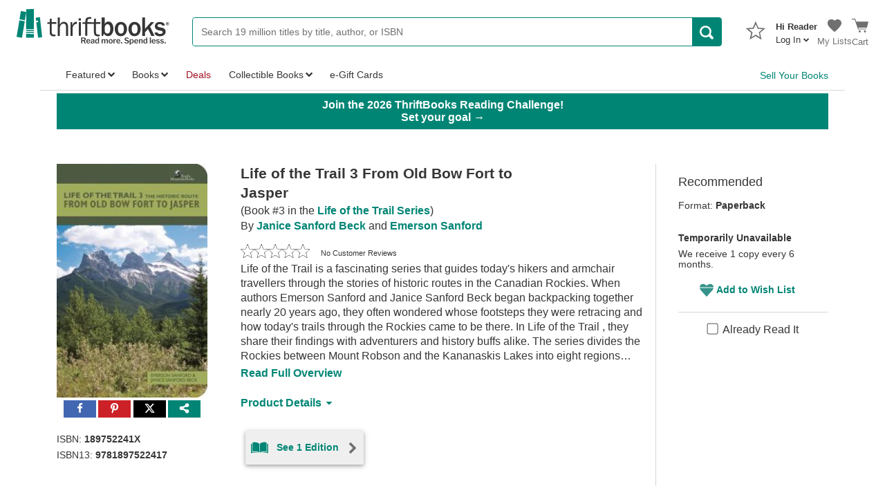

--- FILE ---
content_type: application/javascript
request_url: https://pg.feroot.com/v1/bundle/00dd2e0a-bb7f-4a98-9476-94c206a53e34
body_size: 16582
content:
/*! Configuration 19a02fd20af:*:* */
window.FEROOT_CONFIG_META={"rev":"19a02fd20af","pageNum":"*","patternNum":"*"};
window.FEROOT_CONFIG={"pages":[{"urls":["https://www.thriftbooks.com/checkout/payment/"],"config":{"disabled":false,"scriptSrcUrls":[],"scriptInlineTags":true,"scriptInlineCode":true,"scriptEval":true,"frameSrcUrls":["*"],"frameSrcdoc":true,"frameTags":["iframe","embed","object"],"fnDocumentWrite":true,"inputsAccess":[],"usePolicy":true}},{"urls":["https://www.thriftbooks.com/account/payments/"],"config":{"disabled":false,"scriptSrcUrls":[],"scriptInlineTags":true,"scriptInlineCode":true,"scriptEval":true,"frameSrcUrls":[],"frameSrcdoc":true,"frameTags":["object","iframe","embed"],"fnDocumentWrite":true,"inputsAccess":[],"usePolicy":true}}],"reportingUrl":"https://pageguard.feroot.com/v1/00dd2e0a-bb7f-4a98-9476-94c206a53e34/collect","sendAnalytics":true,"samplingRate":1,"dryMode":true,"mode":"active","enforcement":"relaxed","reportToConsole":false,"pageLoadTrackingSamplingRate":0.2,"pageLoadPreferredMethod":"HEAD","pageLoadTrackingUrl":"https://pageguard.feroot.com/v1/00dd2e0a-bb7f-4a98-9476-94c206a53e34/track-page-load","disabled":true,"isSPA":false,"policyConfig":{"unauthorized-scripts":{"list":[{"urlPattern":"!js1.search-st1.com"},{"urlPattern":"!infird.com"},{"urlPattern":"!localstorage.goguardian"},{"urlPattern":"!asset.goguardian"},{"urlPattern":"!search.flexiblelocator.com"},{"urlPattern":"!https://api.disqometer.com/desktop_inpage_script.js?nc=MjczMDg2"},{"urlPattern":"!self.adblockultimate.net"},{"urlPattern":"!lottingem.com"},{"urlPattern":"!3001.scriptcdn.net"},{"urlPattern":"static.thriftbooks.com"},{"urlPattern":"www.thriftbooks.com"}]},"unauthorized-vendors":{"list":[{"vendorId":"osano","urlRegexps":["/cmp\\.osano\\.com/g"],"entryMode":"allow"},{"vendorId":"azure_monitor","urlRegexps":["/js\\.monitor\\.azure\\.com/g"],"entryMode":"allow"},{"vendorId":"google_tag_manager","urlRegexps":["/googletagmanager\\.com/g"],"entryMode":"allow"},{"vendorId":"google","urlRegexps":["/google\\.at/g","/google\\.be/g","/google\\.ca/g","/google\\.ch/g","/google\\.co\\.id/g","/google\\.co\\.in/g","/google\\.co\\.jp/g","/google\\.co\\.ma/g","/google\\.co\\.th/g","/google\\.co\\.uk/g","/google\\.com/g","/google\\.com\\.ar/g","/google\\.com\\.au/g","/google\\.com\\.br/g","/google\\.com\\.mx/g","/google\\.com\\.tr/g","/google\\.com\\.tw/g","/google\\.com\\.ua/g","/google\\.cz/g","/google\\.de/g","/google\\.dk/g","/google\\.dz/g","/google\\.es/g","/google\\.fi/g","/google\\.fr/g","/google\\.gr/g","/google\\.hu/g","/google\\.ie/g","/google\\.it/g","/google\\.nl/g","/google\\.no/g","/google\\.pl/g","/google\\.pt/g","/google\\.ro/g","/google\\.rs/g","/google\\.ru/g","/google\\.se/g","/google\\.tn/g"],"entryMode":"allow"},{"vendorId":"braintreepayments_com","urlRegexps":["/braintreegateway\\.com/g","/braintree-api\\.com/g","/adxstatus\\.com/g","/paypalcorp\\.com/g","/braintreepayment\\.com/g"],"entryMode":"allow"},{"vendorId":"paypal","urlRegexps":["/paypal\\.com/g","/paypalobjects\\.com/g"],"entryMode":"allow"},{"vendorId":"visualstudio_com","urlRegexps":["/visualstudio\\.com/g"],"entryMode":"allow"},{"vendorId":"trustpilot","urlRegexps":["/trustpilot\\.com/g"],"entryMode":"allow"},{"vendorId":"criteo","urlRegexps":["/criteo\\.com/g","/static\\.criteo\\.net/g"],"entryMode":"allow"},{"vendorId":"pinterest","urlRegexps":["/https:\\/\\/pinimg\\.com/g","/pinterest\\.com/g","/pinterest\\.ca/g","/ct\\.pinterest\\.com/g"],"entryMode":"allow"},{"vendorId":"react","urlRegexps":[],"entryMode":"allow"},{"vendorId":"react-dom","urlRegexps":["/\\/react-dom@([0-9][0-9.a-z_\\-]+)\\//","/\\/react-dom\\/([0-9][0-9.a-z_\\-]+)\\//"],"entryMode":"allow"},{"vendorId":"amazon_s3","urlRegexps":["/s3[^ ]*\\.amazonaws\\.com/g"],"entryMode":"allow"},{"vendorId":"facebook_business","urlRegexps":["/facebook\\.(com|net|org)\\/tr/g","/connect\\.facebook\\.(net|com|org)/g"],"entryMode":"allow"},{"vendorId":"marin_search_marketer","urlRegexps":["/marinsm\\.com/g"],"entryMode":"allow"},{"vendorId":"microsoft_clarity","urlRegexps":["/a\\.clarity\\.ms/g","/b\\.clarity\\.ms/g","/c\\.clarity\\.ms/g","/d\\.clarity\\.ms/g","/e\\.clarity\\.ms/g","/f\\.clarity\\.ms/g","/g\\.clarity\\.ms/g","/h\\.clarity\\.ms/g","/i\\.clarity\\.ms/g","/j\\.clarity\\.ms/g","/log\\.clarity\\.ms/g","/www\\.clarity\\.ms/g"],"entryMode":"allow"},{"vendorId":"braze","urlRegexps":["/braze\\.com/g","/js\\.appboycdn\\.com\\/web-sdk\\/([\\d.]+)/g"],"entryMode":"allow"},{"vendorId":"google_analytics","urlRegexps":["/google-analytics\\.com\\/analytics\\.js/g","/google-analytics\\.com\\/(?:ga|urchin|analytics)\\.js/g"],"entryMode":"allow"},{"vendorId":"bing_ads","urlRegexps":["/bat\\.bing\\.com/g","/ads\\.microsoft\\.com/g","/bat\\.r\\.msn\\.com/g","/bing\\.com/g","/bing\\.net/g"],"entryMode":"allow"},{"vendorId":"rtb_house","urlRegexps":["/creativecdn\\.com/g"],"entryMode":"allow"},{"vendorId":"pinterest_conversion_tracker","urlRegexps":["/pinimg\\.com\\/ct\\/.*/g"],"entryMode":"allow"},{"vendorId":"reddit_ads","urlRegexps":["/www\\.redditstatic\\.com/g"],"entryMode":"allow"},{"vendorId":"fontawesome_com","urlRegexps":["/fontawesome\\.com/g"],"entryMode":"allow"},{"vendorId":"reddit","urlRegexps":["/redd\\.it/g","/reddit-image\\.s3\\.amazonaws\\.com/g","/reddit\\.com/g","/redditmedia\\.com/g","/redditstatic\\.com/g"],"entryMode":"allow"},{"vendorId":"appnexus","urlRegexps":["/adnxs\\.(?:net|com)/g"],"entryMode":"allow"},{"vendorId":"google_remarketing","urlRegexps":["/googleads\\.g\\.doubleclick\\.net/g"],"entryMode":"allow"},{"vendorId":"google_maps","urlRegexps":["/maps\\.google(?:apis)?\\.com/g","/maps-api\\.googleapis\\.com/g","/maps-api-ssl\\.google\\.com/g","/streetviewpixels-pa\\.googleapis\\.com/g","/maps\\.gstatic\\.com/g","/khm\\.googleapis\\.com/g","/mt\\.googleapis\\.com/g","/maps\\.google\\.com/g"],"entryMode":"allow"},{"vendorId":"kustomer","urlRegexps":["/kustomerapp\\.com/g"],"entryMode":"allow"},{"vendorId":"fullstory","urlRegexps":["/fullstory\\.com/g"],"entryMode":"deny"},{"vendorId":"rokt","urlRegexps":["/\\.rokt\\.com/g"],"entryMode":"deny"},{"vendorId":"segment","urlRegexps":["/segment\\.(io|com)/g","/\\/segment-wrapper\\.min\\.js/g"],"entryMode":"deny"},{"vendorId":"div_show","urlRegexps":["/div\\.show/g"],"entryMode":"deny"},{"vendorId":"new_relic","urlRegexps":["/js-agent\\.newrelic\\.com/g"],"entryMode":"allow"}]}}};
/*! Feroot PageGuard 0.0.524-3cef6b8 */
!function(){function n(n,r){var t=Object.keys(n);if(Object.getOwnPropertySymbols){var e=Object.getOwnPropertySymbols(n);r&&(e=e.filter((function(r){return Object.getOwnPropertyDescriptor(n,r).enumerable}))),t.push.apply(t,e)}return t}function r(r){for(var t=1;t<arguments.length;t++){var e=null!=arguments[t]?arguments[t]:{};t%2?n(Object(e),!0).forEach((function(n){i(r,n,e[n])})):Object.getOwnPropertyDescriptors?Object.defineProperties(r,Object.getOwnPropertyDescriptors(e)):n(Object(e)).forEach((function(n){Object.defineProperty(r,n,Object.getOwnPropertyDescriptor(e,n))}))}return r}function t(n,r){if(!(n instanceof r))throw new TypeError("Cannot call a class as a function")}function e(n,r){for(var t=0;t<r.length;t++){var e=r[t];e.enumerable=e.enumerable||!1,e.configurable=!0,"value"in e&&(e.writable=!0),Object.defineProperty(n,e.key,e)}}function o(n,r,t){return r&&e(n.prototype,r),t&&e(n,t),Object.defineProperty(n,"prototype",{writable:!1}),n}function i(n,r,t){return r in n?Object.defineProperty(n,r,{value:t,enumerable:!0,configurable:!0,writable:!0}):n[r]=t,n}function a(n,r){return(a=Object.setPrototypeOf?Object.setPrototypeOf.bind():function(n,r){return n.__proto__=r,n})(n,r)}function u(){if("undefined"==typeof Reflect||!Reflect.construct)return!1;if(Reflect.construct.sham)return!1;if("function"==typeof Proxy)return!0;try{return Boolean.prototype.valueOf.call(Reflect.construct(Boolean,[],(function(){}))),!0}catch(n){return!1}}function c(n,r,t){return(c=u()?Reflect.construct.bind():function(n,r,t){var e=[null];e.push.apply(e,r);var o=new(Function.bind.apply(n,e));return t&&a(o,t.prototype),o}).apply(null,arguments)}function f(n,r){return l(n)||function(n,r){var t=null==n?null:"undefined"!=typeof Symbol&&n[Symbol.iterator]||n["@@iterator"];if(null==t)return;var e,o,i=[],a=!0,u=!1;try{for(t=t.call(n);!(a=(e=t.next()).done)&&(i.push(e.value),!r||i.length!==r);a=!0);}catch(n){u=!0,o=n}finally{try{a||null==t.return||t.return()}finally{if(u)throw o}}return i}(n,r)||d(n,r)||h()}function s(n){return function(n){if(Array.isArray(n))return p(n)}(n)||v(n)||d(n)||function(){throw new TypeError("Invalid attempt to spread non-iterable instance.\nIn order to be iterable, non-array objects must have a [Symbol.iterator]() method.")}()}function l(n){if(Array.isArray(n))return n}function v(n){if("undefined"!=typeof Symbol&&null!=n[Symbol.iterator]||null!=n["@@iterator"])return Array.from(n)}function d(n,r){if(n){if("string"==typeof n)return p(n,r);var t=Object.prototype.toString.call(n).slice(8,-1);return"Object"===t&&n.constructor&&(t=n.constructor.name),"Map"===t||"Set"===t?Array.from(n):"Arguments"===t||/^(?:Ui|I)nt(?:8|16|32)(?:Clamped)?Array$/.test(t)?p(n,r):void 0}}function p(n,r){(null==r||r>n.length)&&(r=n.length);for(var t=0,e=new Array(r);t<r;t++)e[t]=n[t];return e}function h(){throw new TypeError("Invalid attempt to destructure non-iterable instance.\nIn order to be iterable, non-array objects must have a [Symbol.iterator]() method.")}var m="learning",w="active",g="relaxed",b="rule",y="mode",k="policy",A="policy",E="unauthorized-scripts",T="unauthorized-vendors",x={ruleAllow:{allow:!0,reason:y},ruleBlock:{allow:!0,reason:y},policyRuleAllow:{allow:!0,reason:k},policyRuleBlock:{allow:!0,reason:k},default:{allow:!0,reason:y}},O={ruleAllow:{allow:!0,reason:b},ruleBlock:{allow:!1,reason:b},policyRuleAllow:{allow:!0,reason:k},policyRuleBlock:{allow:!1,reason:k},default:{allow:!1,reason:y}},j={ruleAllow:{allow:!0,reason:b},ruleBlock:{allow:!1,reason:b},policyRuleAllow:{allow:!0,reason:k},policyRuleBlock:{allow:!1,reason:k},default:{allow:!0,reason:y}},M="deny",S={allow:!0,reason:"report"},L=new Set(["gov","ac","co","com","net","org","edu","asso","nom","gob","go","cc","k12","per","name","biz","web","id","idv","mi","sc","or","mil","int","firm","store","info","arts","rec","tm","tv","aero","coop","museum"]),R=new Set(["ac","ad","ae","af","ag","ai","al","am","ao","aq","ar","as","at","au","aw","ax","az","ba","bb","bd","be","bf","bg","bh","bi","bj","bl","bm","bn","bo","bq","br","bs","bt","bv","bw","by","bz","ca","cc","cd","cf","cg","ch","ci","ck","cl","cm","cn","co","cr","cu","cv","cw","cx","cy","cz","de","dj","dk","dm","do","dz","ec","ee","eg","eh","er","es","et","fi","fj","fk","fm","fo","fr","ga","gb","gd","ge","gf","gg","gh","gi","gl","gm","gn","gp","gq","gr","gt","gu","gw","gy","hk","hm","hn","hr","ht","hu","id","ie","il","im","in","io","iq","ir","is","it","je","jm","jo","jp","ke","kg","kh","ki","km","kn","kp","kr","kw","ky","kz","la","lb","lc","li","lk","lr","ls","lt","lu","lv","ly","ma","mc","md","me","mf","mg","mh","mk","ml","mm","mn","mo","mp","mq","mr","ms","mt","mu","mv","mw","mx","my","mz","na","nc","ne","nf","ng","ni","nl","no","np","nr","nu","nz","om","pa","pe","pf","pg","ph","pk","pl","pm","pn","pr","pt","pw","py","qa","re","ro","rs","ru","rw","sa","sb","sc","sd","se","sg","sh","si","sj","sk","sl","sm","sn","so","sr","ss","st","sv","sx","sy","sz","tc","td","tf","tg","th","tj","tk","tl","tm","tn","to","tr","tt","tv","tz","ua","ug","us","uy","uz","va","vc","ve","vg","vi","vn","vu","wf","ws","ye","yt","za","zm","zw"].concat(["uk","eu","eur","usa","rus","chn","kor","vat"])),N={A:"href",IFRAME:"src"};const P=new Map,H=(n,r)=>{if(!Array.isArray(n))switch(typeof n){case"string":n=[n];break;case"undefined":n=[];break;default:throw new TypeError(`Expected '${r}' to be a string or an array, but got a type of '${typeof n}'`)}return n.filter(n=>{if("string"!=typeof n){if(void 0===n)return!1;throw new TypeError(`Expected '${r}' to be an array of strings, but found a type of '${typeof n}' in the array`)}return!0})},z=(n,r)=>{r={caseSensitive:!1,...r};const t=n+JSON.stringify(r);if(P.has(t))return P.get(t);const e="!"===n[0];e&&(n=n.slice(1)),n=function(n){if("string"!=typeof n)throw new TypeError("Expected a string");return n.replace(/[|\\{}()[\]^$+*?.]/g,"\\$&").replace(/-/g,"\\x2d")}(n).replace(/\\\*/g,"[\\s\\S]*");const o=new RegExp(`^${n}$`,r.caseSensitive?"":"i");return o.negated=e,P.set(t,o),o};function G(n,r,t){return((n,r,t,e)=>{if(n=H(n,"inputs"),0===(r=H(r,"patterns")).length)return[];r=r.map(n=>z(n,t));const{allPatterns:o}=t||{},i=[];for(const t of n){let n;const a=[...r].fill(!1);for(const[e,o]of r.entries())if(o.test(t)&&(a[e]=!0,n=!o.negated,!n))break;if(!(!1===n||void 0===n&&r.some(n=>!n.negated)||o&&a.some((n,t)=>!n&&!r[t].negated))&&(i.push(t),e))break}return i})(n,r,t,!0).length>0}var I,U=function(){function n(){var r=arguments.length>0&&void 0!==arguments[0]&&arguments[0];t(this,n),this.enabled=r}return o(n,[{key:"info",value:function(){if(this.enabled){for(var n,r=arguments.length,t=new Array(r),e=0;e<r;e++)t[e]=arguments[e];return(n=console).info.apply(n,["PAGEGUARD:"].concat(t))}}},{key:"warn",value:function(){if(this.enabled){for(var n,r=arguments.length,t=new Array(r),e=0;e<r;e++)t[e]=arguments[e];return(n=console).warn.apply(n,["PAGEGUARD:"].concat(t))}}},{key:"error",value:function(){if(this.enabled){for(var n,r=arguments.length,t=new Array(r),e=0;e<r;e++)t[e]=arguments[e];return(n=console).error.apply(n,["PAGEGUARD:"].concat(t))}}},{key:"warnDebug",value:function(){this.enabled}}]),n}();function D(){return I||(I=new U),I}var $=D();function C(n){return new RegExp("^"+n.split("*").map((function(n){return n.replace(/([.*+?^=!:${}()|[\]/\\])/g,"\\$1")})).join(".*")+"$")}function B(n,r){!n&&$.warnDebug(r||"Assertion failed")}var F=function(){function n(){t(this,n),this.t=new window.WeakMap}return o(n,[{key:"register",value:function(n){this.t.set(n,!0)}},{key:"has",value:function(n){return this.t.has(n)}}]),n}(),W=function(){function n(){t(this,n),this.o=[]}return o(n,[{key:"register",value:function(n){this.o.push(n)}},{key:"has",value:function(n){return this.o.indexOf(n)>=0}}]),n}(),q=window.WeakMap?F:W,J={handleInsertedFrame:null};function K(){for(var n=arguments.length,r=new Array(n),t=0;t<n;t++)r[t]=arguments[t];for(var e=0;e<r.length;e++){var o=r[e];if(void 0!==o)return o}}function V(n,r){for(var t=Object.getPrototypeOf(n),e=Object.getOwnPropertyDescriptor(t,r);!e;){var o=Object.getPrototypeOf(t);if(!o||o===t)return $.warnDebug("Unable to find property in prototypes hierarchy:",r),n;t=o,e=Object.getOwnPropertyDescriptor(t,r)}return Object.defineProperty(n,r,e),n}var _=function(n){for(var r=arguments.length,t=new Array(r>1?r-1:0),e=1;e<r;e++)t[e-1]=arguments[e];for(var o=0;o<t.length;o++){var i=t[o];V(n,i)}return n}(document.createElement("a"),"href","host","protocol");function X(n){return _.href=n||"",_.href}!function(){try{window.location.protocol,window.location.host}catch(n){return""}}();var Q=Object.assign||function(n){if(null==n)throw new TypeError("Cannot convert first argument to object");for(var r=Object(n),t=1;t<arguments.length;t++){var e=arguments[t];if(null!=e)for(var o=Object.keys(Object(e)),i=0,a=o.length;i<a;i++){var u=o[i],c=Object.getOwnPropertyDescriptor(e,u);void 0!==c&&c.enumerable&&(r[u]=e[u])}}return r},Y=function(){var n=window.XMLHttpRequest;if(!n)return function(){return!1};var r=n.prototype.open,t=n.prototype.setRequestHeader,e=n.prototype.send;return"function"!=typeof r||"function"!=typeof t||"function"!=typeof e?function(){return!1}:function(o,i){var a=this.event&&this.event.type,u="unload"===a||"beforeunload"===a||"pagehide"===a,c=new n;r.call(c,"POST",o,!u),c.withCredentials=!0,t.call(c,"Accept","*/*"),"string"==typeof i?t.call(c,"Content-Type","text/plain;charset=UTF-8"):i instanceof Blob&&i.type&&t.call(c,"Content-Type",i.type);try{e.call(c,i)}catch(n){return!1}return!0}.bind(window)}();function Z(n){var r,t;if(!n)return null;var e="INPUT"===n.tagName&&["radio","checkbox"].includes(n.type);return{tag:n.tagName,type:n.type||void 0,id:n.id||void 0,name:n.name||void 0,src:n.src||void 0,placeholder:n.placeholder||void 0,label:e?void 0:(null===(r=n.labels)||void 0===r||null===(t=r[0])||void 0===t?void 0:t.innerText)||void 0,visible:null!==n.offsetParent&&"none"!==window.getComputedStyle(n).display}}var nn=null;function rn(n){return function(n){nn||(nn=function(){for(var n,r=[],t=0;t<256;t++){n=t;for(var e=0;e<8;e++)n=1&n?3988292384^n>>>1:n>>>1;r[t]=n}return r}());for(var r=-1,t=0;t<n.length;t++)r=r>>>8^nn[255&(r^n.charCodeAt(t))];return(-1^r)>>>0}(n).toString(16).toLowerCase()}function tn(n){if(n instanceof RegExp)return n;try{var r=n.lastIndexOf("/"),t=n.substring(1,r),e=n.substring(r+1);return new RegExp(t,e)}catch(n){$.warnDebug("Invalid regex pattern: ",n)}}function en(n,r){var t=r.urlPattern;return t.includes("*")?G(n,t,{caseSensitive:!0}):/^([a-z][a-z0-9+\-.]*):/i.test(t)?function(n,r){var t=on(r);if(t.endsWith("/"))return n.startsWith(t);return on(n)===t}(n,t):t===function(n){if(!n)return"";try{var r=new URL(n).hostname;if(function(n){for(var r=0,t=0;t<n.length;t+=1){var e=n.charCodeAt(t);if(46===e)r+=1;else if(e<48||e>57)return!1}return 3===r&&"."!==n[0]&&"."!==n[n.length-1]}(r)||function(n){for(var r=!1,t=0;t<n.length;t+=1){var e=n.charCodeAt(t);if(58===e)r=!0;else if(!(e>=48&&e<=57||e>=97&&e<=102))return!1}return r}(r))return"";var t=r.split("."),e=t[t.length-1],o=t[t.length-2];return R.has(e)&&L.has(o)?t.slice(-3).join("."):t.slice(-2).join(".")}catch(n){return $.warnDebug("Invalid url pattern: ",n),""}}(n)||t===function(n){if(!n)return"";try{return new URL(n).hostname}catch(n){return $.warnDebug("Invalid url pattern: ",n),""}}(n)}function on(n){return n.split(/[?#]/)[0]}var an=/^(iframe|object|embed)$/i;function un(n){return an.test(n)}var cn=/^(oncopy|oncut|onpaste|onabort|onblur|oncancel|oncanplay|oncanplaythrough|onchange|onclick|onclose|oncontextmenu|oncuechange|ondblclick|ondrag|ondragend|ondragenter|ondragleave|ondragover|ondragstart|ondrop|ondurationchange|onemptied|onended|onerror|onfocus|oninput|oninvalid|onkeydown|onkeypress|onkeyup|onload|onloadeddata|onloadedmetadata|onloadstart|onmousedown|onmouseenter|onmouseleave|onmousemove|onmouseout|onmouseover|onmouseup|onmousewheel|onpause|onplay|onplaying|onprogress|onratechange|onreset|onresize|onscroll|onseeked|onseeking|onselect|onstalled|onsubmit|onsuspend|ontimeupdate|ontoggle|onvolumechange|onwaiting|onwheel|onauxclick|ongotpointercapture|onlostpointercapture|onpointerdown|onpointermove|onpointerup|onpointercancel|onpointerover|onpointerout|onpointerenter|onpointerleave|onselectstart|onselectionchange|onformdata|onpointerrawupdate|onbeforecopy|onbeforecut|onbeforepaste|onsearch|onfullscreenchange|onfullscreenerror|onwebkitfullscreenchange|onwebkitfullscreenerror|onencrypted|onwaitingforkey|onafterprint|onbeforeprint|onbeforeunload|onhashchange|onlanguagechange|onmessage|onmessageerror|onoffline|ononline|onpagehide|onpageshow|onpopstate|onrejectionhandled|onstorage|onunhandledrejection|onunload|onenterpictureinpicture|onleavepictureinpicture|onreadystatechange|onpointerlockchange|onpointerlockerror|onfreeze|onresume|onsecuritypolicyviolation|onvisibilitychange|onanimationend|onanimationiteration|onanimationstart|ontransitionend|onwebkitanimationend|onwebkitanimationiteration|onwebkitanimationstart|onwebkittransitionend|onappinstalled|onbeforeinstallprompt|ondevicemotion|ondeviceorientation|ondeviceorientationabsolute|ondragexit|onloadend|onshow|onmozfullscreenchange|onmozfullscreenerror|onanimationcancel|ontransitioncancel|ontransitionrun|ontransitionstart|onbounce|onfinish|onstart|onbeforescriptexecute|onafterscriptexecute|onabsolutedeviceorientation|ondeviceproximity|onuserproximity|ondevicelight|onvrdisplayconnect|onvrdisplaydisconnect|onvrdisplayactivate|onvrdisplaydeactivate|onvrdisplaypresentchange|onactivate|onbeforeactivate|onbeforedeactivate|ondeactivate|onmscontentzoom|onmsgesturechange|onmsgesturedoubletap|onmsgestureend|onmsgesturehold|onmsgesturestart|onmsgesturetap|onmsinertiastart|onmsmanipulationstatechanged|onmsneedkey|onmssitemodejumplistitemremoved|onmsthumbnailclick|onstop|oncompassneedscalibration|onvrdisplayblur|onvrdisplayfocus|onvrdisplaypointerrestricted|onvrdisplaypointerunrestricted)$/i;function fn(n){return cn.test(n)}var sn=/^(script)$/i;function ln(n){return sn.test(n)}function vn(n){return/^a$/i.test(n)}function dn(n){return/^img$/i.test(n)}function pn(n,r){if(void 0!==r[n])return r[n]}function hn(n,r){var t=Object.getOwnPropertyDescriptor(r,n);if(t)return t;var e=Object.getPrototypeOf(r);return e&&e!==r?hn(n,e):void 0}var mn={MutationObserver:{self:window.MutationObserver||window.WebKitMutationObserver},Function:{apply:pn("apply",Function.prototype),applyBinded:pn("apply",Function.prototype).bind(pn("apply",Function.prototype)),call:pn("call",Function.prototype)},HTMLScriptElement:{src:hn("src",HTMLScriptElement.prototype),type:hn("type",HTMLScriptElement.prototype)},Attr:{self:Attr,name:hn("name",Attr.prototype),ownerElement:hn("ownerElement",Attr.prototype),value:hn("value",Attr.prototype)},Element:{removeAttribute:pn("removeAttribute",HTMLElement.prototype),setAttribute:pn("setAttribute",HTMLElement.prototype),getAttribute:pn("getAttribute",HTMLElement.prototype),innerHTML:hn("innerHTML",HTMLElement.prototype),getElementsByTagName:hn("getElementsByTagName",HTMLElement.prototype),matches:function(n,r){for(var t=0;t<n.length;t++){var e=n[t];if(void 0!==r[e])return r[e]}}(["matches","msMatchesSelector","webkitMatchesSelector"],HTMLElement.prototype)},Node:{self:Node},Object:{toString:pn("toString",Object.prototype)},window:{fetch:pn("fetch",window)},invoke:function(n,r,t){return this.Function.applyBinded(n,[r,t||[]])}};function wn(n,r,t,e,o){var a=o||{},u=a.optional,c=a.data,f=a.allowField,s=Object.getOwnPropertyDescriptor(n,t);if(!s){var l=Object.getPrototypeOf(n);return l&&l!==n?wn(l,r,t,e,o):(B(!!u,"Property is not available: "+r+"."+t),null)}if(!s.configurable)return B(!!u,"Property is not configurable: "+r+"."+t),null;if(!f&&("function"!=typeof s.get||"function"!=typeof s.set))return B(!!u,"Property descriptor does not contain getter/setter: "+r+"."+t),null;var v=e(s,{targetName:r,propName:t,data:c});return"function"==typeof v.get&&(v.get.apply=mn.Function.apply,v.get.call=mn.Function.call),"function"==typeof v.set&&(v.set.apply=mn.Function.apply,v.set.call=mn.Function.call),v.configurable=s.configurable,v.enumerable=s.enumerable,Object.defineProperties(n,i({},t,v)),s}function gn(n,r,t,e,o){var i=o||{},a=i.optional,u=i.data;if(!a||void 0!==n[t]){var c=Object.getOwnPropertyDescriptor(n,t);if(!c){var f=Object.getPrototypeOf(n);return f&&f!==n?gn(f,r,t,e,o):(B(!1,"Field is not available: "+r+"."+t),null)}c.writable||B(a,"Field is not writeable: "+r+"."+t);var s=n[t],l=e(s,{targetName:r,propName:t,data:u});return n[t]=l,"function"==typeof l&&(l.apply=mn.Function.apply,l.call=mn.Function.call),s}}function bn(n,r,t,e,o){return n[r]?wn(n[r].prototype,r,t,e,o):(B(o&&o.optional,"Type is not available: ".concat(r)),null)}function yn(n,r,t,e,o){return n[r]?gn(n[r].prototype,r,t,e,o):(B(o&&o.optional,"Type is not available: ".concat(r)),null)}var kn,An=/^\s*at (?:(.*?) ?\()?((?:file|https?|blob|chrome-extension|native|eval|webpack|<anonymous>|[-a-z]+:|\/).*?)(?::(\d+))?(?::(\d+))?\)?\s*$/i,En=/^\s*(.*?)(?:\((.*?)\))?(?:^|@)?((?:file|https?|blob|chrome|webpack|resource|moz-extension).*?:\/.*?|\[native code]|[^@]*(?:bundle|\d+\.js))(?::(\d+))?(?::(\d+))?\s*$/i,Tn=/^\s*at (?:((?:\[object object])?.+) )?\(?((?:file|ms-appx|https?|webpack|blob):.*?):(\d+)(?::(\d+))?\)?\s*$/i,xn=/(\S+) line (\d+)(?: > eval line \d+)* > eval/i,On=/\((\S*)(?::(\d+))(?::(\d+))\)/;function jn(n){var r=Error.stackTraceLimit;Error.stackTraceLimit=1e4;var t=new Error;if(!t.stacktrace&&!t.stack)try{throw t}catch(n){t=n}var e=function(n,r){var t=null;try{if(t=function(n){if(!n||!n.stacktrace)return null;for(var r,t=n.stacktrace,e=/ line (\d+).*script (?:in )?(\S+)(?:: in function (\S+))?$/i,o=/ line (\d+), column (\d+)\s*(?:in (?:<anonymous function: ([^>]+)>|([^)]+))\((.*)\))? in (.*):\s*$/i,i=t.split("\n"),a=[],u=0;u<i.length;u+=2){var c=null;(r=e.exec(i[u]))?c={url:r[2],func:r[3],args:[],line:+r[1],column:null}:(r=o.exec(i[u]))&&(c={url:r[6],func:r[3]||r[4],args:r[5]?r[5].split(","):[],line:+r[1],column:+r[2]}),c&&(!c.func&&c.line&&(c.func="?"),a.push(c))}if(!a.length)return null;return a}(n))return Sn(t,r)}catch(n){}try{if(t=function(n){if(!n||!n.stack)return null;for(var r,t,e,o=[],i=n.stack.split("\n"),a=0;a<i.length;++a){var u=Mn(i[a]);if(t=An.exec(u)){var c=t[2]&&0===t[2].indexOf("native");t[2]&&0===t[2].indexOf("eval")&&(r=On.exec(t[2]))&&(t[2]=r[1],t[3]=r[2],t[4]=r[3]),e={url:t[2],func:t[1]||"?",args:c?[t[2]]:[],line:t[3]?+t[3]:null,column:t[4]?+t[4]:null}}else if(t=Tn.exec(u))e={url:t[2],func:t[1]||"?",args:[],line:+t[3],column:t[4]?+t[4]:null};else{if(!(t=En.exec(u)))continue;t[3]&&t[3].indexOf(" > eval")>-1&&(r=xn.exec(t[3]))?(t[1]=t[1]||"eval",t[3]=r[1],t[4]=r[2],t[5]=""):0!==a||t[5]||void 0===n.columnNumber||(o[0].column=+n.columnNumber+1),e={url:t[3],func:t[1]||"?",args:t[2]?t[2].split(","):[],line:t[4]?+t[4]:null,column:t[5]?+t[5]:null}}!e.func&&e.line&&(e.func="?"),o.push(e)}if(!o.length)return null;return o}(n))return Sn(t,r)}catch(n){}return[]}(t,1);if(Error.stackTraceLimit=r,n&&e&&e.length){var o=e[0].url;e=e.filter((function(n){return n.url!==o}))}return e||[]}function Mn(n){if("string"!=typeof n)return n;var r=n.substring(0,99);if(!r.includes("@data:"))return n;var t=r.match(/data:([^;,]+)/),e=t?t[1]:"text/plain",o=r.includes(";base64");return"<data:".concat(e).concat(o?",base64":"",">")}function Sn(n,r){try{return n.slice(r)}catch(r){return n}}function Ln(n,r){var t,e,o=n=n||{},i=r=r||{};if(Array.isArray(n.pages)){var a=function(n){var r=window.location.href;n=n||[];for(var t=0;t<n.length;t++)for(var e=n[t],o=e.urls||[],i=0;i<o.length;i++){var a=o[i],u=C("".concat(a,"*"));if("*"===a||u.test(r))return{config:e.config,meta:{pageNum:t,patternNum:i}}}return null}(n.pages);a&&(o=a.config,i=a.meta)}n.dryMode&&(o.dryMode=n.dryMode),n=Q({},n,o),r=Q({rev:"",pageNum:"*",patternNum:"*"},r,i);var u={"unauthorized-scripts":[],"unauthorized-vendors":[]};if(null!==(t=n)&&void 0!==t&&t.usePolicy){var c,f,s=function(n){var r=null==n?void 0:n[E].list;if(null==r||!r.length)return[];return r.map((function(n){return{deny:"!"===n.urlPattern[0],urlPattern:n.urlPattern.startsWith("!")?n.urlPattern.slice(1):n.urlPattern,origin:A}}))}(null===(c=n)||void 0===c?void 0:c.policyConfig),l=function(n){var r=null==n?void 0:n[T].list;if(null==r||!r.length)return[];var t=[];return r.forEach((function(n){var r=n.urlRegexps,e=n.entryMode;Array.isArray(r)&&r.forEach((function(n){t.push({deny:e===M,regex:tn(n),origin:A})}))})),t}(null===(f=n)||void 0===f?void 0:f.policyConfig);u[E]=s,u[T]=l}return{disabled:!!n.disabled,isSPA:!!n.isSPA,version:[r.rev,r.pageNum,r.patternNum].join(":"),dryMode:!!n.dryMode,mode:n.mode||m,enforcement:n.enforcement||g,reportToConsole:!!n.reportToConsole,reportToDevTools:!!n.reportToDevTools,reportingUrl:n.reportingUrl||"",sendAnalytics:!!n.sendAnalytics,scriptSrcUrls:Pn(n.scriptSrcUrls),policySrcUrls:u,scriptInlineTags:n.scriptInlineTags||!1,scriptInlineCode:n.scriptInlineCode||!1,scriptEval:n.scriptEval||!1,frameSrcUrls:Pn(n.frameSrcUrls),frameSrcdoc:!!n.frameSrcdoc,frameTags:Rn(n.frameTags),fnDocumentWrite:!!n.fnDocumentWrite,inputsAccess:Nn(n.inputsAccess),cookieAccess:Pn(n.cookieAccess||["*"]),samplingRate:null!==(e=n.samplingRate)&&void 0!==e?e:1,pageLoadPreferredMethod:n.pageLoadPreferredMethod,pageLoadTrackingSamplingRate:n.pageLoadTrackingSamplingRate,pageLoadTrackingUrl:n.pageLoadTrackingUrl}}function Rn(n){if(Array.isArray(n)||(n=["iframe"]),n.indexOf("*")>=0)return/.?/;for(var r=[],t=0,e=n;t<e.length;t++){var o=e[t];un(o)&&r.push(o)}return new RegExp("^("+r.join("|")+")$","i")}function Nn(n){return(n=Array.isArray(n)?n:[]).map((function(n){return{selector:n.selector,scriptSrcUrls:Pn(n.scriptSrcUrls)}}))}function Pn(n){var r=this;return(n||[]).map((function(n){if(!n||"string"!=typeof n)return null;var t=!1;return"!"===(n=n.replace("{base}",r.documentBaseUrl))[0]&&(t=!0,n=n.substr(1)),{deny:t,regex:C(n)}})).filter((function(n){return n}))}var Hn=(kn||(kn=new(function(){function n(r,e,o){t(this,n),this.logService=r,this.ferootConfigSettings=e,this.ferootConfigMeta=o,this.refreshConfig(),this.resolutions=this.getResolution(),this.version="0.0.524-3cef6b8"}return o(n,[{key:"refreshConfig",value:function(){this.pageTitle=document.title?document.title.slice(0,63):"",this.pageUrl=window.location.href,this.config=Ln(this.ferootConfigSettings,this.ferootConfigMeta),this.config.disabled&&this.logService.info("PageGuard is disabled on this page")}},{key:"isOnLearningMode",value:function(){return this.config.mode===m}},{key:"isOnRelaxedMode",value:function(){return this.config.mode===w&&this.config.enforcement===g}},{key:"getResolution",value:function(){return this.isOnLearningMode()?x:this.isOnRelaxedMode()?j:O}}]),n}())(D(),window.FEROOT_CONFIG,window.FEROOT_CONFIG_META),delete window.FEROOT_CONFIG,delete window.FEROOT_CONFIG_META),kn),zn=Hn.config,Gn=Hn.pageTitle,In=Hn.pageUrl,Un=Hn.resolutions,Dn=Hn.isOnLearningMode.bind(Hn),$n=Hn.version;function Cn(){Hn.refreshConfig(),zn=Hn.config,In=Hn.pageUrl,Gn=Hn.pageTitle}function Bn(n){!function(n){var r=history.pushState;history.pushState=function(){r.apply(this,arguments),n.forEach((function(n){return n()}))}}(n),function(n){var r=history.replaceState;history.replaceState=function(){r.apply(this,arguments),n.forEach((function(n){return n()}))}}(n),function(n){window.addEventListener("popstate",(function(){n.forEach((function(n){return n()}))}))}(n)}var Fn=new(function(){function n(){t(this,n),this.update()}return o(n,[{key:"update",value:function(n,r,t){this.target=n||"",this.action=r||"",this.invoker=t||"",this.i=null,this.u=null}},{key:"stack",get:function(){return this.i||(this.i=jn(!0)),this.i}},{key:"stackChain",get:function(){return this.u||(this.i||(this.i=jn(!0)||[]),this.u=function(n){if(!n)return[];for(var r={},t=[],e=n.length-1;e>=0;e--){var o=n[e],i=o.url||"[unknown]";r.hasOwnProperty(i)||(r[i]=!0,t.push(o))}return t}(this.i)),this.u}}]),n}());function Wn(n,r,t,e){var o=t?"dom":"script";return Fn.update(n,r,o),Fn}function qn(){return Fn}var Jn,Kn,Vn=(Jn=(new Date).getTime(),Kn=performance&&performance.now&&1e3*performance.now()||0,"xxxxxxxxxxxx4xxxyxxxxxxxxxxxxxxx".replace(/[xy]/g,(function(n){var r=16*Math.random();return Jn>0?(r=(Jn+r)%16|0,Jn=Math.floor(Jn/16)):(r=(Kn+r)%16|0,Kn=Math.floor(Kn/16)),("x"===n?r:3&r|8).toString(16)}))),_n=[],Xn=0,Qn=JSON.stringify,Yn=Date.now,Zn=zn.reportToConsole,nr=zn.reportToDevTools||!1,rr=zn.reportingUrl,tr=zn.sendAnalytics&&!!rr,er=function(){return zn.dryMode},or={"page-headers":{context:{target:"page-headers",action:"get",invoker:"headers-extraction",stackChain:[]}}};function ir(){if(_n.length&&rr){var n=Object.freeze({hitId:Vn,userAgent:navigator.userAgent,bundleVersion:$n,configVersion:zn.version,eventsIgnored:Xn||void 0,timestamp:Yn(),events:_n});Y(rr,Qn(n))&&(_n.length=0,Xn=0)}}var ar={};function ur(n,r,t,e,o){var i=n.allow,a=n.reason,u="string"==typeof o?{dataCustomKey:o}:o||{};return vr(i?"allow":"block",r,{data:t,element:e,dataCustomKey:u.dataCustomKey,uniqByInvoker:u.uniqByInvoker,uniqByTarget:u.uniqByTarget,reason:a}),i||er()}function cr(n,r){vr("diag","warn",{msg:n,data:r,dataCustomKey:n})}function fr(n,r){var t;vr("diag","error",{msg:n,data:{errorStack:(t=r,t?(t.stacktrace||t.stack||t)+"":"[empty]")},dataCustomKey:n})}function sr(n,r){for(var t=0;t<r.length;t++){n[r[t]]=!0}return n}var lr=0;function vr(n,r,t){var e=function(n){return"diag"!==n}(n);if(Zn||nr||tr||zn.disabled||!e){var o=t||{},i=o.data,a=o.msg,u=o.element,c=o.elementInfo,f=o.dataCustomKey,s=o.uniqByInvoker,l=void 0===s||s,v=o.uniqByTarget,d=o.reason,p=qn();p=function(n,r){if(Object.keys(or).includes(r))return or[r].context;return n}(p,r);var h=[n,r,f||i&&Qn(i)||"[empty]",v?[p.target,p.action].join("$"):""].join("|"),m=l?p.stackChain.map((function(n){return n.url})):[];if(ar.hasOwnProperty(h)){var w=ar[h];w.count++;var g=m.filter((function(n){return n&&!w.urls.hasOwnProperty(n)}));if(!g.length)return;sr(w.urls,g)}else ar[h]={count:1,urls:sr({},m)};!c&&u&&(c=Z(u));var b,y=Object.freeze({event:n,type:r,msg:a,dry:er()||void 0,groupId:rn(h),pageUrl:In,pageTitle:Gn,context:{target:p.target,action:p.action,invoker:p.invoker,stackChain:"script"===p.invoker?(b=p.stackChain,b?b.map((function(n){return{url:n.url,func:n.func,column:n.column,line:n.line}})):[]):void 0},element:c||null,data:i||null,timestamp:Yn(),mode:zn.mode,enforcement:Dn()?"":zn.enforcement,reason:d});if(Zn&&$.info(Qn(y,null,2),++lr),nr&&function(n){window.__PG_EVENTS__=window.__PG_EVENTS__||[],window.__PG_EVENTS__.push(n)}(y),(tr||!e)&&rr){var k=_n.length>=750,A=!(zn.samplingRate<1)||Math.random()<=zn.samplingRate;!k&&A||function(n){var r;return"page-headers"===n.type&&(null===(r=n.data.headers)||void 0===r?void 0:r.length)}(y)||function(n){return"diag"===n.event}(y)?_n.push(y):Xn++}}}function dr(n,r){var t=!(arguments.length>2&&void 0!==arguments[2])||arguments[2];return function(){try{for(var e=arguments.length,o=new Array(e),i=0;i<e;i++)o[i]=arguments[i];return r.apply(this,o)}catch(r){return fr("Unable to evaluate rule: ".concat(n),r),t}}}function pr(n){return n.origin===A?n.deny?Un.policyRuleBlock:Un.policyRuleAllow:n.deny?Un.ruleBlock:Un.ruleAllow}function hr(n,r){return mn.invoke(mn.Element.getAttribute,n,[r])}function mr(n,r,t){return mn.invoke(mn.Element.setAttribute,n,[r,t])}function wr(n,r){return mn.invoke(mn.Element.removeAttribute,n,[r])}function gr(n){return/^javascript:/i.test(n)}var br=[],yr=[],kr=[];function Ar(n){var r=n.sanitizer,t=n.blocker,e=n.patcher;r&&br.push(r),t&&yr.push(t),e&&kr.push(e)}function Er(n){try{for(var r=0;r<br.length;r++){(0,br[r])(n)}}catch(n){fr("Unable to process element attribute",n)}}var Tr=function(n,r){return dr(n,r,!1)}("block-attr",(function(n,r,t,e){if(zn.disabled)return!1;if(!n)return!1;if(1!==n.nodeType)return!1;r=(r+"").toLowerCase(),t+="",e&&(e+="");for(var o=0;o<yr.length;o++){if((0,yr[o])(n,r,t,e))return!0}return!1})),xr=function(n,r){var t=r.targetName,e=r.propName;return{get:n.get,set:function(r){return zn.disabled?n.set.apply(this,[r]):(Wn(t,"[set]"+e),Tr(this,e,r)?r:n.set.apply(this,[r]))}}};var Or=dr("script-tag",(function(n,r){if(zn.disabled)return!0;var t,e,o=K(r&&r.src,n.src);if(!o){if(!0===zn.scriptInlineTags)return ur(Un.ruleAllow,"script",{scriptInlineTag:!0},n);if(!Array.isArray(zn.scriptInlineTags))return ur(Un.ruleBlock,"script",{scriptInlineTag:!0},n);for(var i=0;i<n.classList.length;i++)if(t=zn.scriptInlineTags,e=n.classList[i],-1!==t.indexOf(e))return ur(Un.ruleAllow,"script",{scriptInlineTag:!0,className:n.classList[i]},n);return ur(Un.default,"script",{scriptInlineTag:!0},n)}o=X(o);for(var a=0,u=zn.scriptSrcUrls;a<u.length;a++){var c=u[a];if(c.regex.test(o))return ur(pr(c),"script",{src:o},n)}for(var f=0,s=zn.policySrcUrls[T];f<s.length;f++){var l=s[f];if(o.match(l.regex))return ur(pr(l),"script",{src:o},n)}for(var v=0,d=zn.policySrcUrls[E];v<d.length;v++){var p=d[v];if(en(o,p))return ur(pr(p),"script",{src:o},n)}return ur(Un.default,"script",{src:o},n)})),jr=dr("frame-tag",(function(n,r){if(zn.disabled)return!0;if(!zn.frameTags.test(n.tagName))return ur(Un.ruleBlock,"frame",{frameTag:n.tagName},n);if(K(r&&r.srcdoc,n.srcdoc)&&!zn.frameSrcdoc)return ur(Un.ruleBlock,"frame",{frameSrcDoc:!0},n);var t="OBJECT"===n.tagName?"data":"src",e=K(r&&r[t],n[t],"about:blank");e=X(e);for(var o=0,i=zn.frameSrcUrls;o<i.length;o++){var a=i[o];if(a.regex.test(e))return ur(pr(a),"frame",{src:e},n)}for(var u=0,c=zn.policySrcUrls[T];u<c.length;u++){var f=c[u];if(e.match(f.regex))return ur(pr(f),"frame",{src:e},n)}for(var s=0,l=zn.policySrcUrls[E];s<l.length;s++){var v=l[s];if(en(e,v))return ur(pr(v),"frame",{src:e},n)}return ur(Un.default,"frame",{src:e},n)})),Mr=dr("inline-script",(function(n,r){if(zn.disabled)return!0;var t=zn.scriptInlineCode?Un.ruleAllow:Un.ruleBlock,e=[n&&n.tagName,r].join("$");return ur(t,"script-inline",{attrName:r},n,e)})),Sr=dr("eval",(function(){return!!zn.disabled||ur(zn.scriptEval?Un.ruleAllow:Un.ruleBlock,"eval",null,null,{uniqByTarget:!0})})),Lr=dr("document-write",(function(){return!!zn.disabled||ur(zn.fnDocumentWrite?Un.ruleAllow:Un.ruleBlock,"document-write",null,null,{uniqByTarget:!0})})),Rr=/^(native|<anonymous>|\[native code])$/i;function Nr(n){if(!n||!n.length)return[];for(var r={},t=0;t<n.length;t++){var e=n[t],o=e.url,i=e.line,a=e.column;o?null!==a||null!==i?r[o]=!0:Rr.test(o)||cr("Non-native stack frame without position",{stack:n}):cr("Unable to find url in stack frame",{stack:n})}return Object.keys(r)}function Pr(n,r){for(var t=0,e=r.scriptSrcUrls;t<e.length;t++){var o=e[t];if(o.regex.test(n))return o.deny?Un.ruleBlock:Un.ruleAllow}return Un.default}function Hr(n,r,t){var e=n.allow,o=n.reason,i=Z(r),a=[i.tag,i.type,i.id,i.name].join("|");return vr(e?"allow":"block","read-input",{elementInfo:i,data:t,dataCustomKey:a,reason:o}),e||zn.dryMode}var zr=dr("read-input",(function(n,r){if(zn.disabled)return!0;for(var t=null,e=0,o=zn.inputsAccess;e<o.length;e++){var i=o[e];if(mn.invoke(mn.Element.matches,n,[i.selector])){t||(t=Nr(r));for(var a=!1,u=0,c=t;u<c.length;u++){var f=X(c[u]),s=Pr(f,i),l=s.allow,v=s.reason;if(!l)return Hr(Un.ruleBlock,n,{src:f});v===y&&(a=!0)}return Hr({allow:!0,reason:a?y:b},n)}}return Hr(S,n)})),Gr=dr("connect-src",(function(n,r){if(zn.disabled)return!0;var t=X(n);return ur(S,"connect-src",{src:t,method:r},null,{uniqByTarget:!0,dataCustomKey:n})})),Ir=dr("read-cookies",(function(n){if(zn.disabled)return!0;if(!zn.cookieAccess.length)return ur(Un.ruleBlock,"read-cookies");for(var r=!1,t=Nr(n),e=0;e<t.length;e++){var o=Ur(X(t[e]),zn.cookieAccess),i=o.allow,a=o.reason;if(!i)return ur(Un.ruleBlock,"read-cookies");a===y&&(r=!0)}return ur({allow:!0,reason:r?y:b},"read-cookies")}));function Ur(n,r){for(var t=0;t<r.length;t++){var e=r[t];if(e.regex.test(n))return e.deny?Un.ruleBlock:Un.ruleAllow}return Un.default}var Dr=dr("write-cookies",(function(n,r){var t=r.cookie;return!!zn.disabled||ur(S,"write-cookies",{cookie:t})})),$r=dr("ls-access",(function(n){return!!zn.disabled||ur(S,"ls-access")})),Cr=dr("web-db",(function(n,r){return!!zn.disabled||ur(S,"db-access")})),Br=dr("msg-channel",(function(n){return!!zn.disabled||ur(S,"msg-channel")})),Fr=dr("ping-src",(function(n,r){if(zn.disabled)return!0;var t=X(r);return ur(S,"ping-src",{src:t},n,t)})),Wr=dr("img-src",(function(n,r){if(zn.disabled)return!0;var t,e=(t=r,_.href=t||"",{href:_.href,host:_.host,protocol:_.protocol}),o=e.host;return!o||ur(S,"img-src",{src:e.href,host:o},n,o)}));function qr(n,r){var t=mn.invoke(mn.Attr.name.get,n),e=r&&void 0!==r.element?r.element:mn.invoke(mn.Attr.ownerElement.get,n),o=r&&void 0!==r.value?r.value:mn.invoke(mn.Attr.value.get,n);return Tr(e,t,o)}function Jr(n){return 1===n.nodeType&&(ln(n.tagName)?!Or(n):!!un(n.tagName)&&!jr(n))}function Kr(n){n&&n.tagName&&un(n.tagName)&&J.handleInsertedFrame(n)}Ar({sanitizer:function(n){for(var r=0,t=function(n){if(n.getAttributeNames)return n.getAttributeNames();for(var r=n.attributes,t=r.length,e=new Array(t),o=0;o<t;o++)e[o]=r[o].name;return e}(n).filter((function(n){return fn(n)}));r<t.length;r++){var e=t[r];Mr(n,e)||(mr(n,e,""),wr(n,e))}},blocker:function(n,r){return!!fn(r)&&!Mr(n,r)}}),Ar({sanitizer:function(n){var r=N[n.tagName],t=r&&hr(n,r);t&&gr(t)&&!Mr(n,r)&&mr(n,r,"#blocked:"+t)},blocker:function(n,r,t){return!(N[n.tagName]!==r||!gr(t))&&!Mr(n,r)},patcher:function(n){bn(n,"HTMLAnchorElement","href",xr)}}),Ar({blocker:function(n,r,t){return!!ln(n.tagName)&&("src"===r&&!Or(n,{src:t}))},patcher:function(n){bn(n,"HTMLScriptElement","src",xr)}}),Ar({blocker:function(n,r,t){if(!un(n.tagName))return!1;if(!/^(src|data|srcdoc)$/.test(r))return!1;var e={};return e[r]=t,!jr(n,e)},patcher:function(n){bn(n,"HTMLIFrameElement","src",xr),bn(n,"HTMLIFrameElement","srcdoc",xr,{optional:!0}),bn(n,"HTMLEmbedElement","src",xr,{optional:!0}),bn(n,"HTMLObjectElement","data",xr)}});var Vr=document.implementation.createHTMLDocument("");function _r(n,r){if(zn.disabled)return n;if("TrustedHTML"in window&&n instanceof window.TrustedHTML)return n;var t=function(n,r){return Vr.createElement(r&&"string"==typeof n?r.tagName:"div")}(n,r);mn.invoke(mn.Element.innerHTML.set,t,[n]);for(var e=t.getElementsByTagName("*"),o=[],i=0;i<e.length;i++){var a=e[i],u=a.tagName;!ln(u)||Or(a)?!un(u)||jr(a)?Er(a):o.push(a):o.push(a)}for(var c=0;c<o.length;c++){var f=o[c];f.parentElement&&f.parentElement.removeChild(f)}var s=mn.invoke(mn.Element.innerHTML.get,t);return mn.invoke(mn.Element.innerHTML.set,t,[""]),t.remove(),s}function Xr(n){!function(n){var r=function(){return function(){throw new Error("PAGEGUARD: Operation was blocked")}};yn(n,"HTMLElement","setAttribute",(function(n,r){var t=r.targetName,e=r.propName;return function(r,o){return zn.disabled?n.apply(this,[r,o]):(Wn(t,e),Tr(this,r,o)?void 0:n.apply(this,[r,o]))}})),yn(n,"HTMLElement","setAttributeNS",(function(n,r){var t=r.targetName,e=r.propName;return function(r,o,i){return zn.disabled?n.apply(this,[r,o,i]):(Wn(t,e),Tr(this,o,i)?void 0:n.apply(this,[r,o,i]))}})),yn(n,"HTMLElement","setAttributeNode",(function(n,r){var t=r.targetName,e=r.propName;return function(r){return zn.disabled?n.apply(this,[r]):(Wn(t,e),qr(r,{element:this})?r:n.apply(this,[r]))}})),yn(n,"HTMLElement","setAttributeNodeNS",(function(n,r){var t=r.targetName,e=r.propName;return function(r){return zn.disabled?n.apply(this,[r]):(Wn(t,e),qr(r,{element:this})?r:n.apply(this,[r]))}})),bn(n,"Attr","value",(function(n,r){var t=r.targetName,e=r.propName;return{get:n.get,set:function(r){return zn.disabled?n.set.apply(this,[r]):(Wn(t,"[set]"+e),qr(this,{value:r})?r:n.set.apply(this,[r]))}}})),bn(n,"Node","nodeValue",(function(n,r){var t=r.targetName,e=r.propName;return{get:n.get,set:function(r){return zn.disabled?n.set.apply(this,[r]):this instanceof mn.Attr.self&&(Wn(t,"[set]"+e),qr(this,{value:r}))?r:n.set.apply(this,[r])}}})),bn(n,"Node","textContent",(function(n,r){var t=r.targetName,e=r.propName;return{get:n.get,set:function(r){return zn.disabled?n.set.apply(this,[r]):this instanceof mn.Attr.self&&(Wn(t,"[set]"+e),qr(this,{value:r}))?r:n.set.apply(this,[r])}}})),yn(n,"NamedNodeMap","setNamedItem",r),yn(n,"NamedNodeMap","setNamedItemNS",r)}(n),function(n){wn(n,"Window","eval",(function(n,r){var t=r.targetName,e=r.propName,o=n.value;return{get:function(){return zn.disabled?o:(Wn(t,e),Sr()?o:function(){throw new Error("PAGEGUARD: Eval is not allowed")})},set:function(n){o=n}}}),{allowField:!0}),gn(n,"Window","setTimeout",(function(r,t){var e=t.targetName,o=t.propName;return function(t){if("function"==typeof t)return"uninitialized"!==n.document.readyState?r.apply(n,arguments):r.apply(this,arguments);if(zn.disabled)return r.apply(n,arguments);if(Wn(e,o),!Sr())throw new Error("PAGEGUARD: Eval is not allowed");return r.apply(n,arguments)}})),gn(n,"Window","setInterval",(function(r,t){var e=t.targetName,o=t.propName;return function(t){if("function"==typeof t)return r.apply(n,arguments);if(zn.disabled)return r.apply(n,arguments);if(Wn(e,o),!Sr())throw new Error("PAGEGUARD: Eval is not allowed");return r.apply(n,arguments)}})),yn(n,"Function","constructor",(function(r,t){var e=t.targetName,o=t.propName;function Function(n){if(zn.disabled)return r.apply(this,arguments);if(Wn(e,o),!Sr())throw new Error("PAGEGUARD: Eval is not allowed");return r.apply(this,arguments)}return Function.prototype=n.Function.prototype,Function})),n.Function=n.Function.prototype.constructor,gn(n,"Window","setImmediate",(function(r,t){var e=t.targetName,o=t.propName;return function(t){if(zn.disabled)return r.apply(n,arguments);if(Wn(e,o),"function"!=typeof t&&!Sr())throw new Error("PAGEGUARD: Eval is not allowed");return r.apply(n,arguments)}}),{optional:!0})}(n),function(n){yn(n,"Node","appendChild",(function(n,r){var t=r.targetName,e=r.propName;return function(r){if(zn.disabled)return n.apply(this,arguments);if(Wn(t,e),Jr(r))return r;var o=n.apply(this,arguments);return Kr(r),o}})),yn(n,"Node","insertBefore",(function(n,r){var t=r.targetName,e=r.propName;return function(r,o){if(zn.disabled)return n.apply(this,arguments);if(Wn(t,e),Jr(r))return r;var i=n.apply(this,arguments);return Kr(r),i}})),yn(n,"Node","replaceChild",(function(n,r){var t=r.targetName,e=r.propName;return function(r,o){if(zn.disabled)return n.apply(this,arguments);if(Wn(t,e),Jr(r))return o;var i=n.apply(this,arguments);return Kr(r),i}}));var r=function(n,r){var t=r.targetName,e=r.propName;return function(){if(zn.disabled)return n.apply(this,arguments);Wn(t,e);for(var r=[],o=0;o<arguments.length;o++){var i=arguments[o];i instanceof mn.Node.self?Jr(i)||r.push(i):r.push(i+"")}for(var a=n.apply(this,r),u=0;u<r.length;u++){var c=r[u];Kr(c)}return a}};yn(n,"HTMLElement","replaceWith",r,{optional:!0}),yn(n,"HTMLElement","append",r,{optional:!0}),yn(n,"HTMLElement","prepend",r,{optional:!0})}(n),function(n){var r=function(n,r){var t=r.targetName,e=r.propName;return{get:n.get,set:function(r){return zn.disabled||(Wn(t,"[set]"+e),this instanceof HTMLScriptElement||(r=_r(r,"outerHTML"===e?this.parentNode:this))),n.set.apply(this,[r])}}};bn(n,"HTMLElement","innerHTML",r),bn(n,"HTMLElement","outerHTML",r);var t=function(n,r){var t=r.targetName,e=r.propName;return function(){if(zn.disabled)return n.apply(this,arguments);if(Wn(t,e),Lr()){for(var r=[],o=0;o<arguments.length;o++)r[o]=arguments[o];var i=r.join("");try{var a;i=_r(i,null===(a=document.currentScript)||void 0===a?void 0:a.parentNode)}catch(n){$.warnDebug("Unable to parse HTML",n),i=""}return n.apply(this,[i])}$.warn("Operation was blocked")}};yn(n,"Document","write",t),yn(n,"Document","writeln",t)}(n)}function Qr(n){for(var r,t=n.split(";").filter((function(n){return"string"==typeof n&&!!n.trim()})).map((function(n){var r=f(n.split("="),2),t=r[0],e=r[1];return[t.trim(),e&&b(e.trim())]})),e=l(r=t)||v(r)||d(r)||h(),o=f(e[0],2),i=o[0],a=o[1],u=e.slice(1),c={name:i,domain:window.location.hostname,path:"/",size:i.length+a.length,expires:0,session:!1,httpOnly:!1,secure:!1,sameSite:"lax"},s=0;s<u.length;s++){var p=f(u[s],2),m=p[0],w=p[1],g=m.toLowerCase();"secure"!==g?"samesite"===g&&["strict","none","lax"].includes(w.toLowerCase())?c.sameSite=w.toLowerCase():"expires"!==g?"domain"!==g?"path"!==g?"max-age"!==g||c.expires||(c.expires=+new Date+1e3*parseInt(w,10)):c.path=w||"/":c.domain=w||window.location.hostname:c.expires=+new Date(w):c.secure=!0}return c.session=!c.expires,c;function b(n){return n.includes("%")?decodeURIComponent(n):n}}function Yr(n,t){var e={domain:window.location.hostname,path:"/",expires:0,session:!0,httpOnly:!1,secure:!0,sameSite:"strict"};return r(r({},e),{},"string"==typeof n?{name:n,size:n.length+t.length}:{name:n.name,domain:n.domain||window.location.hostname,path:n.path||e.path,size:n.name.length+n.value.length,expires:n.expires||e.expires,session:!n.expires,sameSite:n.sameSite||e.sameSite})}Ar({sanitizer:function(n){if(!zn.disabled&&vn(n)){var r=hr(n,"ping");Fr(n,r)||wr(n,"ping")}},blocker:function(n,r,t){return!zn.disabled&&(!(!vn(n.tagName)||"ping"!==r)&&!Fr(n,t))},patcher:function(n){bn(n,"HTMLAnchorElement","ping",xr,{optional:!0})}});function Zr(n){!function(n){var r=n.Request,t=r&&Object.getOwnPropertyDescriptor(r.prototype,"url").get;yn(n,"XMLHttpRequest","open",(function(n,r){var t=r.targetName,e=r.propName;return function(r,o){if(zn.disabled)return n.apply(this,arguments);if(Wn(t,e),!Gr(o,r)){var i=Array.prototype.slice.call(arguments);return i[1]="pageguard:blocked",n.apply(this,i)}return n.apply(this,arguments)}})),yn(n,"Navigator","sendBeacon",(function(n,r){var t=r.targetName,e=r.propName;return function(r){return zn.disabled?n.apply(this,arguments):(Wn(t,e),Gr(r,"POST")?n.apply(this,arguments):void 0)}}),{optional:!0}),gn(n,"Window","fetch",(function(e,o){var i=o.targetName,a=o.propName;return function(o){var u=arguments.length>1&&void 0!==arguments[1]?arguments[1]:null;if(zn.disabled)return e.apply(n,arguments);Wn(i,a);var c=r&&o instanceof r,f=c&&t.apply(o)||o+"",s=u&&u.method||c&&o.method||"GET";if(!Gr(f,s)){if(c)throw new Error("PAGEGUARD: Operation was blocked");return e.apply(n,["pageguard:blocked",u])}return e.apply(n,arguments)}}),{optional:!0}),n.WebSocket&&(yn(n,"WebSocket","constructor",(function(r,t){var e=t.targetName,o=t.propName,i=function(n){if(zn.disabled)return c(r,Array.prototype.slice.call(arguments));if(Wn(e,o),!Gr(n,"WS"))throw new Error("PAGEGUARD: Operation was blocked");return c(r,Array.prototype.slice.call(arguments))};return i.prototype=n.WebSocket.prototype,Object.defineProperties(i,Object.getOwnPropertyDescriptors(n.WebSocket)),i})),n.WebSocket=n.WebSocket.prototype.constructor)}(n),function(n){bn(n,"Document","cookie",(function(n,r){var t=r.targetName,e=r.propName;return{get:function(){try{if(zn.disabled)return n.get.apply(this);var r=Wn(t,"[get]"+e,!1);return Ir(r.stack)?n.get.apply(this):"[blocked]"}catch(r){return n.get.apply(this)}},set:function(r){try{if(zn.disabled)return n.set.apply(this,arguments);var o=Wn(t,"[set]"+e,!1);return Dr(o.stack,{cookie:Qr(r)})?n.set.apply(this,arguments):r}catch(r){return n.set.apply(this,arguments)}}}})),"cookieStore"in n&&gn(n.cookieStore,"cookieStore","set",(function(n,r){var t=r.targetName,e=r.propName;return function(){try{if(zn.disabled)return n.apply(this,arguments);var r=Wn(t,e,!1);return Dr(r.stack,{cookie:Yr.apply(void 0,arguments)})?n.apply(this,arguments):Promise.reject(new Error("PAGEGUARD: Operation was blocked"))}catch(r){return n.apply(this,arguments)}}}),{optional:!0});var r=function(n,r){var t=r.targetName,e=r.propName;return{get:function(){if(zn.disabled)return n.get.apply(this);var r=Wn(t,"[get]"+e,!1);if(!$r(r.stack))throw new Error("PAGEGUARD: Operation was blocked");return n.get.apply(this)},set:n.set}};wn(n,"Window","localStorage",r,{optional:!0,allowField:!0}),wn(n,"Window","sessionStorage",r,{optional:!0,allowField:!0}),gn(n,"Window","openDatabase",(function(r,t){var e=t.targetName,o=t.propName;return function(t,i,a,u){if(zn.disabled)return r.apply(n,arguments);var c=Wn(e,o,!1);if(!Cr(t,c.stack))throw new Error("PAGEGUARD: Operation was blocked");return r.apply(n,arguments)}}),{optional:!0});var t=n.IDBFactory||n.webkitIDBFactory||n.msIDBFactory;if(t){var e=function(n,r){var t=r.targetName,e=r.propName;return function(r){if(zn.disabled)return n.apply(this,arguments);var o=Wn(t,e,!1);if(!Cr(r,o.stack))throw new Error("PAGEGUARD: Operation was blocked");return n.apply(this,arguments)}};gn(t.prototype,"IDBFactory","open",e),gn(t.prototype,"IDBFactory","deleteDatabase",e)}}(n),function(n){var r=function(n,r){var t=r.targetName,e=r.propName;return function(r){if(zn.disabled)return n.apply(this,arguments);var o=Wn(t,e,!1);if(!Br(o.stack))throw new Error("PAGEGUARD: Operation was blocked");return n.apply(this,arguments)}};yn(n,"Worker","postMessage",r,{optional:!0}),yn(n,"MessagePort","postMessage",r,{optional:!0}),yn(n,"BroadcastChannel","postMessage",r,{optional:!0})}(n)}function nt(n){!function(n){for(var r=0;r<kr.length;r++){(0,kr[r])(n)}}(n),Xr(n),function(n){var r=function(n,r){var t=r.targetName,e=r.propName,o=r.data;return{get:function(){if(zn.disabled)return n.get.apply(this,[]);var r=Wn(t,"[get]"+e,!1);return zr(this,r.stack)?n.get.apply(this,[]):o},set:n.set}};bn(n,"HTMLTextAreaElement","value",r,{data:"[blocked]"}),bn(n,"HTMLInputElement","value",r,{data:"[blocked]"}),bn(n,"HTMLInputElement","valueAsDate",r,{data:null,optional:!0}),bn(n,"HTMLInputElement","valueAsNumber",r,{data:NaN,optional:!0})}(n),Zr(n)}Ar({sanitizer:function(n){if(!zn.disabled&&dn(n)){var r=hr(n,"src");Wr(n,r)||wr(n,"src")}},blocker:function(n,r,t){return!zn.disabled&&(!(!dn(n.tagName)||"src"!==r)&&!Wr(n,t))},patcher:function(n){bn(n,"HTMLImageElement","src",xr)}}),J.handleInsertedFrame=tt;var rt=new q;function tt(n){if(function(n){return!rt.has(n)&&(rt.register(n),!0)}(n))if(n.srcdoc){var r="__patch@"+Math.random();window[r]=function(){nt(n.contentWindow),ot(n.contentWindow.document),delete window[r]};n.srcdoc="<".concat("script",'>parent["').concat(r,'"]()</').concat("script",">").concat(n.srcdoc)}else{var t={stop:!1};n.addEventListener("load",i),setTimeout(i,3e3);var e=null,o=null;!function r(){try{var i=function(n){if("IFRAME"===n.tagName||"OBJECT"===n.tagName){try{n.contentWindow&&n.contentWindow.document}catch(n){return null}return n.contentWindow}for(var r=0;r<window.length;r++)try{if(window[r].frameElement===n)return window[r]}catch(n){}return null}(n);(i!==e||i&&!i.__$patched)&&(e=i)&&(nt(e),e.__$patched=!0);var a=e&&e.document&&e.document.documentElement;a!==o&&(o=a)&&ot(e.document)}catch(n){$.warnDebug("Unable to wait for frame changes:",n)}t.stop||setTimeout(r)}()}function i(){t.stop=!0}}function et(n){Er(n),ln(n.tagName)?function(n){if(!Or(n)){mn.invoke(mn.HTMLScriptElement.type.set,n,["javascript/blocked"]);n.addEventListener("beforescriptexecute",(function r(t){t.preventDefault(),n.removeEventListener("beforescriptexecute",r)})),n.parentElement&&n.parentElement.removeChild(n)}}(n):un(n.tagName)&&function(n){if(jr(n))tt(n);else{try{n.src="",n.data="",n.srcdoc=""}catch(n){$.warnDebug("Unable to overwrite frame props:",n)}n.parentElement&&n.parentElement.removeChild(n)}}(n)}function ot(n){var r=mn.MutationObserver.self;return!!r&&(new r((function(n){if(!zn.disabled){Wn("DOM","tree-change",!0);for(var r=0;r<n.length;r++)for(var t=n[r].addedNodes,e=0;e<t.length;e++)try{var o=t[e];if(1!==o.nodeType)continue;et(o)}catch(n){fr("Mutation observer error",n)}}})).observe(n.documentElement,{childList:!0,subtree:!0}),!0)}var it=["Authorization","Proxy-Authorization","Proxy-Authenticate","WWW-Authenticate","Set-Cookie"],at="head",ut="get",ct=null;function ft(){var n,r=window.location.href;if(mn.window.fetch&&(n=Math.random(),!(zn.pageLoadTrackingSamplingRate<1)||n<=zn.pageLoadTrackingSamplingRate)&&!zn.disabled&&null===ct)return ct=r,new Promise((function(n){return mn.invoke(mn.window.fetch,null,[zn.pageLoadTrackingUrl,{method:"POST",body:JSON.stringify({pageUrl:r})}]).then(lt).then((function(t){return t?function(n){return mn.invoke(mn.window.fetch,null,[n,{method:"OPTIONS"}]).then(vt)}(r):n()})).then((function(t){return t?function(n,r,t){return mn.invoke(mn.window.fetch,null,[n,{method:r,mode:"same-origin",cache:"default"}]).then((function(e){return t(ur(Un.ruleAllow,"page-headers",{headers:(o=e,i=s(o.headers.entries()).map((function(n){var r,t=f(n,2),e=t[0],o=t[1];return{name:e,value:(r=e,it.some((function(n){return n.toLowerCase()===r.toLowerCase()}))?"REDACTED":String(o))}})),i),method:r,src:n}));var o,i}))}(r,t,n):n()})).catch((function(r){fr("Page headers extraction error: "+r.message,r),n()}))}))}function st(){if("number"==typeof zn.pageLoadTrackingSamplingRate&&zn.pageLoadTrackingUrl&&zn.pageLoadPreferredMethod||zn.disabled){window.addEventListener("load",(function(){if(!zn.disabled)return ft()}))}else{var n="Aborting setting load listener for headers extractor due to incomplete config.";fr(n,new Error(n+JSON.stringify({config:{pageLoadTrackingSamplingRate:zn.pageLoadPreferredMethod,pageLoadTrackingUrl:zn.pageLoadTrackingUrl,pageLoadPreferredMethod:zn.pageLoadPreferredMethod}})))}}function lt(n){return 202===n.status||($.warnDebug("Aborting headers extraction due to load tracker."),!1)}function vt(n){var r=n.headers.get("Allow")||n.headers.get("allow");if(n.status>=400||!r)return zn.pageLoadPreferredMethod;var t=r.toLowerCase();if(t.includes(ut)&&t.includes(at))return zn.pageLoadPreferredMethod;if(t.includes(ut))return ut;if(t.includes(at))return at;throw new Error("Allow header contains no suitable methods: "+r)}!function(){if(!zn.disabled||zn.isSPA)try{if(!window.Array||!window.Array.isArray)return void $.warn("PageGuard is inactive: unsupported browser");st(),Bn([Cn,ft]),nt(window),ot(document),rr&&(window.addEventListener("pagehide",(function(){ir()})),window.setInterval((function(){ir()}),2e3)),zn.reportToConsole&&$.info("PageGuard is active")}catch(n){$.error("PageGuard initialization error",n)}else $.info("PageGuard is disabled")}()}();
